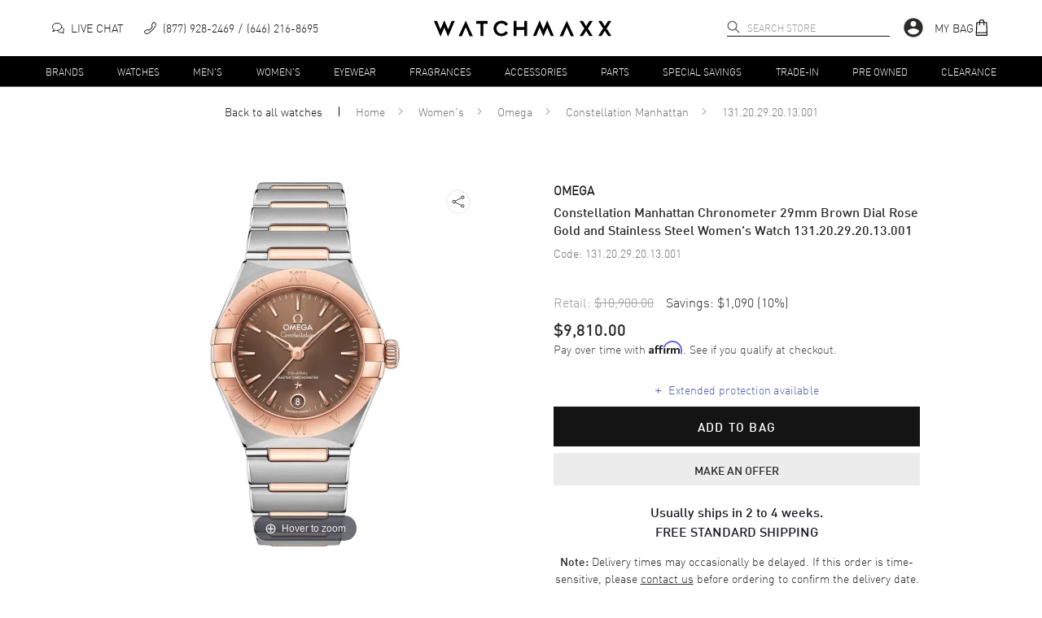

--- FILE ---
content_type: text/javascript
request_url: https://cdn.watchmaxx.com/site2/_next/static/chunks/webpack-c470a1c3a3d8301a.js
body_size: 2856
content:
!function(){"use strict";var e,t,n,r,c,f,o,i,d,a,u,s,l={},b={};function p(e){var t=b[e];if(void 0!==t)return t.exports;var n=b[e]={id:e,loaded:!1,exports:{}},r=!0;try{l[e].call(n.exports,n,n.exports,p),r=!1}finally{r&&delete b[e]}return n.loaded=!0,n.exports}p.m=l,e=[],p.O=function(t,n,r,c){if(n){c=c||0;for(var f=e.length;f>0&&e[f-1][2]>c;f--)e[f]=e[f-1];e[f]=[n,r,c];return}for(var o=1/0,f=0;f<e.length;f++){for(var n=e[f][0],r=e[f][1],c=e[f][2],i=!0,d=0;d<n.length;d++)o>=c&&Object.keys(p.O).every(function(e){return p.O[e](n[d])})?n.splice(d--,1):(i=!1,c<o&&(o=c));if(i){e.splice(f--,1);var a=r();void 0!==a&&(t=a)}}return t},p.n=function(e){var t=e&&e.__esModule?function(){return e.default}:function(){return e};return p.d(t,{a:t}),t},n=Object.getPrototypeOf?function(e){return Object.getPrototypeOf(e)}:function(e){return e.__proto__},p.t=function(e,r){if(1&r&&(e=this(e)),8&r||"object"==typeof e&&e&&(4&r&&e.__esModule||16&r&&"function"==typeof e.then))return e;var c=Object.create(null);p.r(c);var f={};t=t||[null,n({}),n([]),n(n)];for(var o=2&r&&e;"object"==typeof o&&!~t.indexOf(o);o=n(o))Object.getOwnPropertyNames(o).forEach(function(t){f[t]=function(){return e[t]}});return f.default=function(){return e},p.d(c,f),c},p.d=function(e,t){for(var n in t)p.o(t,n)&&!p.o(e,n)&&Object.defineProperty(e,n,{enumerable:!0,get:t[n]})},p.f={},p.e=function(e){return Promise.all(Object.keys(p.f).reduce(function(t,n){return p.f[n](e,t),t},[]))},p.u=function(e){return 5021===e?"static/chunks/5021-b35bfa84f9d40c66.js":"static/chunks/"+e+"."+({912:"5d2a5dcfbd2eea70",1249:"9696703bec4d606b",4709:"cfff6072a94ba07c",5348:"01513851dbc75f2e",6371:"a14be12c698a0c23",6698:"627e30568a6deddc",7467:"45f29f9397ba3ef2",8591:"dbddc65c3dfb95b6",9280:"10fec80d008579da",9390:"d1791db976f4d356"})[e]+".js"},p.miniCssF=function(e){return"static/css/"+({81:"481e030b12eea083",214:"6a2fc987498e49a2",501:"af1378533dba7f32",687:"4261e8e39a3b32e8",890:"ac71d11fc5887436",912:"ba748af5cd26c15a",992:"af1378533dba7f32",1400:"481e030b12eea083",1569:"481e030b12eea083",1744:"964221d1dd5cf1eb",1753:"481e030b12eea083",1854:"af1378533dba7f32",2222:"f5556983daec775c",2336:"481e030b12eea083",2771:"7b61288776942fd8",2888:"28470818fe9d5c78",3504:"72b89f1308e3d4e9",4054:"ca27b1630420adfb",4110:"92599a11570d9a62",4457:"481e030b12eea083",5010:"481e030b12eea083",5278:"5840895bd8ef5a57",5348:"89cc242b5d13a105",5405:"91fbea8fe404cd2e",5421:"af1378533dba7f32",5567:"481e030b12eea083",5793:"481e030b12eea083",5814:"af1378533dba7f32",5821:"af1378533dba7f32",5929:"2e3a3f3c11c50908",5972:"af1378533dba7f32",6394:"ab603a01ad863a9e",6803:"64b80c965804c91f",7467:"403231fb6050d55b",7482:"af1378533dba7f32",7746:"481e030b12eea083",7914:"626c2df18191116b",8252:"481e030b12eea083",8591:"3a99115698d0350d",8623:"481e030b12eea083",8915:"481e030b12eea083",8969:"481e030b12eea083",9163:"481e030b12eea083",9190:"3453d171a3556a72",9195:"8b429b98ac01778f",9887:"481e030b12eea083"})[e]+".css"},p.g=function(){if("object"==typeof globalThis)return globalThis;try{return this||Function("return this")()}catch(e){if("object"==typeof window)return window}}(),p.hmd=function(e){return(e=Object.create(e)).children||(e.children=[]),Object.defineProperty(e,"exports",{enumerable:!0,set:function(){throw Error("ES Modules may not assign module.exports or exports.*, Use ESM export syntax, instead: "+e.id)}}),e},p.o=function(e,t){return Object.prototype.hasOwnProperty.call(e,t)},r={},c="_N_E:",p.l=function(e,t,n,f){if(r[e]){r[e].push(t);return}if(void 0!==n)for(var o,i,d=document.getElementsByTagName("script"),a=0;a<d.length;a++){var u=d[a];if(u.getAttribute("src")==e||u.getAttribute("data-webpack")==c+n){o=u;break}}o||(i=!0,(o=document.createElement("script")).charset="utf-8",o.timeout=120,p.nc&&o.setAttribute("nonce",p.nc),o.setAttribute("data-webpack",c+n),o.src=p.tu(e),0===o.src.indexOf(window.location.origin+"/")||(o.crossOrigin="anonymous")),r[e]=[t];var s=function(t,n){o.onerror=o.onload=null,clearTimeout(l);var c=r[e];if(delete r[e],o.parentNode&&o.parentNode.removeChild(o),c&&c.forEach(function(e){return e(n)}),t)return t(n)},l=setTimeout(s.bind(null,void 0,{type:"timeout",target:o}),12e4);o.onerror=s.bind(null,o.onerror),o.onload=s.bind(null,o.onload),i&&document.head.appendChild(o)},p.r=function(e){"undefined"!=typeof Symbol&&Symbol.toStringTag&&Object.defineProperty(e,Symbol.toStringTag,{value:"Module"}),Object.defineProperty(e,"__esModule",{value:!0})},p.nmd=function(e){return e.paths=[],e.children||(e.children=[]),e},p.tt=function(){return void 0===f&&(f={createScriptURL:function(e){return e}},"undefined"!=typeof trustedTypes&&trustedTypes.createPolicy&&(f=trustedTypes.createPolicy("nextjs#bundler",f))),f},p.tu=function(e){return p.tt().createScriptURL(e)},p.p="https://cdn.watchmaxx.com/site2/_next/",o=function(e,t,n,r){var c=document.createElement("link");return c.rel="stylesheet",c.type="text/css",c.onerror=c.onload=function(f){if(c.onerror=c.onload=null,"load"===f.type)n();else{var o=f&&("load"===f.type?"missing":f.type),i=f&&f.target&&f.target.href||t,d=Error("Loading CSS chunk "+e+" failed.\n("+i+")");d.code="CSS_CHUNK_LOAD_FAILED",d.type=o,d.request=i,c.parentNode.removeChild(c),r(d)}},c.href=t,0!==c.href.indexOf(window.location.origin+"/")&&(c.crossOrigin="anonymous"),document.head.appendChild(c),c},i=function(e,t){for(var n=document.getElementsByTagName("link"),r=0;r<n.length;r++){var c=n[r],f=c.getAttribute("data-href")||c.getAttribute("href");if("stylesheet"===c.rel&&(f===e||f===t))return c}for(var o=document.getElementsByTagName("style"),r=0;r<o.length;r++){var c=o[r],f=c.getAttribute("data-href");if(f===e||f===t)return c}},d={2272:0},p.f.miniCss=function(e,t){d[e]?t.push(d[e]):0!==d[e]&&({912:1,5348:1,7467:1,8591:1})[e]&&t.push(d[e]=new Promise(function(t,n){var r=p.miniCssF(e),c=p.p+r;if(i(r,c))return t();o(e,c,t,n)}).then(function(){d[e]=0},function(t){throw delete d[e],t}))},a={2272:0},p.f.j=function(e,t){var n=p.o(a,e)?a[e]:void 0;if(0!==n){if(n)t.push(n[2]);else if(2272!=e){var r=new Promise(function(t,r){n=a[e]=[t,r]});t.push(n[2]=r);var c=p.p+p.u(e),f=Error();p.l(c,function(t){if(p.o(a,e)&&(0!==(n=a[e])&&(a[e]=void 0),n)){var r=t&&("load"===t.type?"missing":t.type),c=t&&t.target&&t.target.src;f.message="Loading chunk "+e+" failed.\n("+r+": "+c+")",f.name="ChunkLoadError",f.type=r,f.request=c,n[1](f)}},"chunk-"+e,e)}else a[e]=0}},p.O.j=function(e){return 0===a[e]},u=function(e,t){var n,r,c=t[0],f=t[1],o=t[2],i=0;if(c.some(function(e){return 0!==a[e]})){for(n in f)p.o(f,n)&&(p.m[n]=f[n]);if(o)var d=o(p)}for(e&&e(t);i<c.length;i++)r=c[i],p.o(a,r)&&a[r]&&a[r][0](),a[r]=0;return p.O(d)},(s=self.webpackChunk_N_E=self.webpackChunk_N_E||[]).forEach(u.bind(null,0)),s.push=u.bind(null,s.push.bind(s))}();
//# sourceMappingURL=webpack-c470a1c3a3d8301a.js.map

--- FILE ---
content_type: text/javascript
request_url: https://cdn.watchmaxx.com/site2/_next/static/chunks/pages/contactus-5d19705c9adf483c.js
body_size: 992
content:
(self.webpackChunk_N_E=self.webpackChunk_N_E||[]).push([[1753],{61687:function(e,n,o){"use strict";o.r(n);var r=o(67294),t=o(95748),a=o(78535),_=o(54106),l=o.n(_),s=o(2962),c=(r.createElement,r.createElement);n.default=()=>c(r.Fragment,null,c(s.PB,{description:"Contact WatchMaxx for inquiries on luxury watches. Exceptional customer service with fast responses to all your questions."}),c("section",{className:l().infoContainer},c(t.H,{type:"h1",appearance:"h2"},"Contact Us"),c("div",{style:{maxWidth:320}},c("p",null,c("strong",{className:"boldStyle"},"Email:")," ",c(t.N0,{to:"mailto:customercare@watchmaxx.com"},"customercare@watchmaxx.com"," "),c("br",null),c("strong",{className:"boldStyle"},"Phone (U.S.): ")," ",c(t.N0,{to:"tel:877-928-2469"},"(877) 928-2469"),c("br",null),c("strong",{className:"boldStyle"},"Phone (International): "),c(t.N0,{to:"tel:+1-646-216-8695"},"+1 (646) 216-8695")),c("p",null,c("strong",{className:"boldStyle"},"Address:"),c("br",null),"1762 Benson Ave. Ste A",c("br",null),"Brooklyn, NY 11214",c("br",null),"United States of America"),c("small",null,"Note: This location is for correspondence only. We cannot accommodate in-person sales, service or returns.")),c("div",null,c("br",null),c("br",null),c(a.Z,{reasonsToShow:["cancel_order","return","repair","request_update","order_inquiry","other"]}))))},91613:function(e,n,o){(window.__NEXT_P=window.__NEXT_P||[]).push(["/contactus",function(){return o(61687)}])},54106:function(e){e.exports={infoContainer:"infoContainer___Vd3sR",faqContainer:"faqContainer___1Aomd",stronger:"stronger___Pcm8N",showList:"showList___ToS9y",headerBlock:"headerBlock___1zoj0",bulletList:"bulletList___Sp3gP",jewelryInsurance:"jewelryInsurance___1zdjd",button:"button___1zoC4",legal:"legal___OdPdA",tradeInThankYou:"tradeInThankYou___Odz0O",choices:"choices___Tp3wN",noItemsCart:"noItemsCart___NoSgT",glossary:"glossary___1xe30",up_arrow:"up_arrow___1Cozo",abc_nav:"abc_nav___SoPkU",pdf_icon:"pdf_icon___Uoz1z",deliveryTable:"deliveryTable___1Adz0",financingWrapper:"financingWrapper___Rcmhx",background:"background___TcPdy"}}},function(e){var n=function(n){return e(e.s=n)};e.O(0,[9774,2888,179],function(){return n(25436),n(91613)}),_N_E=e.O()}]);
//# sourceMappingURL=contactus-5d19705c9adf483c.js.map